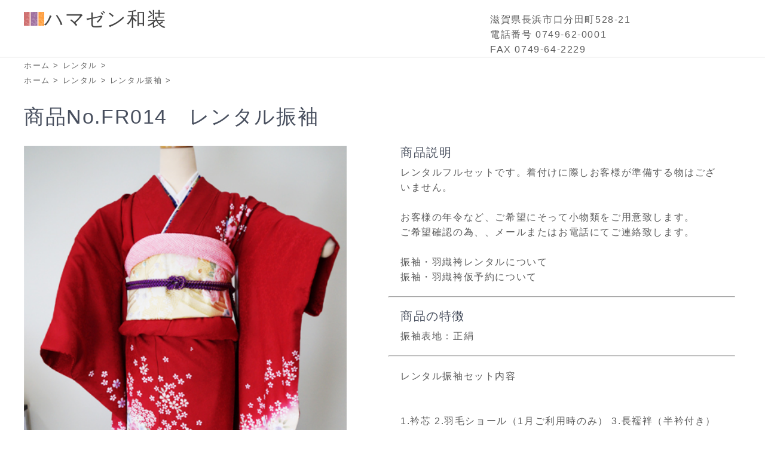

--- FILE ---
content_type: text/html; charset=UTF-8
request_url: https://hamazen.net/%E5%95%86%E5%93%81no-fr014%E3%80%80%E3%83%AC%E3%83%B3%E3%82%BF%E3%83%AB%E6%8C%AF%E8%A2%96/
body_size: 9628
content:
<!DOCTYPE html>
<html lang="ja"
	itemscope 
	itemtype="http://schema.org/Article" 
	prefix="og: http://ogp.me/ns#" >
<head>


<meta charset="UTF-8">
<meta name="viewport" content="width=device-width, initial-scale=1">
<link rel="profile" href="http://gmpg.org/xfn/11">
<link rel="pingback" href="https://hamazen.net/xmlrpc.php">
<title>商品No.FR014　レンタル振袖 | ハマゼン和装</title>
<meta name='robots' content='max-image-preview:large' />

<!-- All in One SEO Pack 2.6 by Michael Torbert of Semper Fi Web Design[329,368] -->
<link rel="author" href="http://ハマゼン和装" />

<link rel="canonical" href="https://hamazen.net/商品no-fr014　レンタル振袖/" />
<meta property="og:title" content="商品No.FR014　レンタル振袖 | ハマゼン和装" />
<meta property="og:type" content="article" />
<meta property="og:url" content="https://hamazen.net/商品no-fr014　レンタル振袖/" />
<meta property="og:image" content="https://hamazen.net/wp-content/uploads/FR014change_ph01.jpg" />
<meta property="og:site_name" content="イソザキ時計店" />
<meta property="fb:admins" content="100001299683237" />
<meta property="fb:app_id" content="1859427574273088" />
<meta property="article:published_time" content="2020-08-28T03:41:51Z" />
<meta property="article:modified_time" content="2020-08-28T06:31:51Z" />
<meta name="twitter:card" content="summary" />
<meta name="twitter:title" content="商品No.FR014　レンタル振袖 | ハマゼン和装" />
<meta name="twitter:image" content="https://hamazen.net/wp-content/uploads/FR014change_ph01.jpg" />
<meta itemprop="image" content="https://hamazen.net/wp-content/uploads/FR014change_ph01.jpg" />
<!-- /all in one seo pack -->
<link rel='dns-prefetch' href='//fonts.googleapis.com' />
<link rel="alternate" type="application/rss+xml" title="ハマゼン和装 &raquo; フィード" href="https://hamazen.net/feed/" />
<link rel="alternate" type="application/rss+xml" title="ハマゼン和装 &raquo; コメントフィード" href="https://hamazen.net/comments/feed/" />
<link rel="alternate" type="application/rss+xml" title="ハマゼン和装 &raquo; 商品No.FR014　レンタル振袖 のコメントのフィード" href="https://hamazen.net/%e5%95%86%e5%93%81no-fr014%e3%80%80%e3%83%ac%e3%83%b3%e3%82%bf%e3%83%ab%e6%8c%af%e8%a2%96/feed/" />
<script type="text/javascript">
/* <![CDATA[ */
window._wpemojiSettings = {"baseUrl":"https:\/\/s.w.org\/images\/core\/emoji\/14.0.0\/72x72\/","ext":".png","svgUrl":"https:\/\/s.w.org\/images\/core\/emoji\/14.0.0\/svg\/","svgExt":".svg","source":{"concatemoji":"https:\/\/hamazen.net\/wp-includes\/js\/wp-emoji-release.min.js?ver=6.4.7"}};
/*! This file is auto-generated */
!function(i,n){var o,s,e;function c(e){try{var t={supportTests:e,timestamp:(new Date).valueOf()};sessionStorage.setItem(o,JSON.stringify(t))}catch(e){}}function p(e,t,n){e.clearRect(0,0,e.canvas.width,e.canvas.height),e.fillText(t,0,0);var t=new Uint32Array(e.getImageData(0,0,e.canvas.width,e.canvas.height).data),r=(e.clearRect(0,0,e.canvas.width,e.canvas.height),e.fillText(n,0,0),new Uint32Array(e.getImageData(0,0,e.canvas.width,e.canvas.height).data));return t.every(function(e,t){return e===r[t]})}function u(e,t,n){switch(t){case"flag":return n(e,"\ud83c\udff3\ufe0f\u200d\u26a7\ufe0f","\ud83c\udff3\ufe0f\u200b\u26a7\ufe0f")?!1:!n(e,"\ud83c\uddfa\ud83c\uddf3","\ud83c\uddfa\u200b\ud83c\uddf3")&&!n(e,"\ud83c\udff4\udb40\udc67\udb40\udc62\udb40\udc65\udb40\udc6e\udb40\udc67\udb40\udc7f","\ud83c\udff4\u200b\udb40\udc67\u200b\udb40\udc62\u200b\udb40\udc65\u200b\udb40\udc6e\u200b\udb40\udc67\u200b\udb40\udc7f");case"emoji":return!n(e,"\ud83e\udef1\ud83c\udffb\u200d\ud83e\udef2\ud83c\udfff","\ud83e\udef1\ud83c\udffb\u200b\ud83e\udef2\ud83c\udfff")}return!1}function f(e,t,n){var r="undefined"!=typeof WorkerGlobalScope&&self instanceof WorkerGlobalScope?new OffscreenCanvas(300,150):i.createElement("canvas"),a=r.getContext("2d",{willReadFrequently:!0}),o=(a.textBaseline="top",a.font="600 32px Arial",{});return e.forEach(function(e){o[e]=t(a,e,n)}),o}function t(e){var t=i.createElement("script");t.src=e,t.defer=!0,i.head.appendChild(t)}"undefined"!=typeof Promise&&(o="wpEmojiSettingsSupports",s=["flag","emoji"],n.supports={everything:!0,everythingExceptFlag:!0},e=new Promise(function(e){i.addEventListener("DOMContentLoaded",e,{once:!0})}),new Promise(function(t){var n=function(){try{var e=JSON.parse(sessionStorage.getItem(o));if("object"==typeof e&&"number"==typeof e.timestamp&&(new Date).valueOf()<e.timestamp+604800&&"object"==typeof e.supportTests)return e.supportTests}catch(e){}return null}();if(!n){if("undefined"!=typeof Worker&&"undefined"!=typeof OffscreenCanvas&&"undefined"!=typeof URL&&URL.createObjectURL&&"undefined"!=typeof Blob)try{var e="postMessage("+f.toString()+"("+[JSON.stringify(s),u.toString(),p.toString()].join(",")+"));",r=new Blob([e],{type:"text/javascript"}),a=new Worker(URL.createObjectURL(r),{name:"wpTestEmojiSupports"});return void(a.onmessage=function(e){c(n=e.data),a.terminate(),t(n)})}catch(e){}c(n=f(s,u,p))}t(n)}).then(function(e){for(var t in e)n.supports[t]=e[t],n.supports.everything=n.supports.everything&&n.supports[t],"flag"!==t&&(n.supports.everythingExceptFlag=n.supports.everythingExceptFlag&&n.supports[t]);n.supports.everythingExceptFlag=n.supports.everythingExceptFlag&&!n.supports.flag,n.DOMReady=!1,n.readyCallback=function(){n.DOMReady=!0}}).then(function(){return e}).then(function(){var e;n.supports.everything||(n.readyCallback(),(e=n.source||{}).concatemoji?t(e.concatemoji):e.wpemoji&&e.twemoji&&(t(e.twemoji),t(e.wpemoji)))}))}((window,document),window._wpemojiSettings);
/* ]]> */
</script>
<style id='wp-emoji-styles-inline-css' type='text/css'>

	img.wp-smiley, img.emoji {
		display: inline !important;
		border: none !important;
		box-shadow: none !important;
		height: 1em !important;
		width: 1em !important;
		margin: 0 0.07em !important;
		vertical-align: -0.1em !important;
		background: none !important;
		padding: 0 !important;
	}
</style>
<link rel='stylesheet' id='wp-block-library-css' href='https://hamazen.net/wp-includes/css/dist/block-library/style.min.css?ver=6.4.7' type='text/css' media='all' />
<style id='classic-theme-styles-inline-css' type='text/css'>
/*! This file is auto-generated */
.wp-block-button__link{color:#fff;background-color:#32373c;border-radius:9999px;box-shadow:none;text-decoration:none;padding:calc(.667em + 2px) calc(1.333em + 2px);font-size:1.125em}.wp-block-file__button{background:#32373c;color:#fff;text-decoration:none}
</style>
<style id='global-styles-inline-css' type='text/css'>
body{--wp--preset--color--black: #000000;--wp--preset--color--cyan-bluish-gray: #abb8c3;--wp--preset--color--white: #ffffff;--wp--preset--color--pale-pink: #f78da7;--wp--preset--color--vivid-red: #cf2e2e;--wp--preset--color--luminous-vivid-orange: #ff6900;--wp--preset--color--luminous-vivid-amber: #fcb900;--wp--preset--color--light-green-cyan: #7bdcb5;--wp--preset--color--vivid-green-cyan: #00d084;--wp--preset--color--pale-cyan-blue: #8ed1fc;--wp--preset--color--vivid-cyan-blue: #0693e3;--wp--preset--color--vivid-purple: #9b51e0;--wp--preset--gradient--vivid-cyan-blue-to-vivid-purple: linear-gradient(135deg,rgba(6,147,227,1) 0%,rgb(155,81,224) 100%);--wp--preset--gradient--light-green-cyan-to-vivid-green-cyan: linear-gradient(135deg,rgb(122,220,180) 0%,rgb(0,208,130) 100%);--wp--preset--gradient--luminous-vivid-amber-to-luminous-vivid-orange: linear-gradient(135deg,rgba(252,185,0,1) 0%,rgba(255,105,0,1) 100%);--wp--preset--gradient--luminous-vivid-orange-to-vivid-red: linear-gradient(135deg,rgba(255,105,0,1) 0%,rgb(207,46,46) 100%);--wp--preset--gradient--very-light-gray-to-cyan-bluish-gray: linear-gradient(135deg,rgb(238,238,238) 0%,rgb(169,184,195) 100%);--wp--preset--gradient--cool-to-warm-spectrum: linear-gradient(135deg,rgb(74,234,220) 0%,rgb(151,120,209) 20%,rgb(207,42,186) 40%,rgb(238,44,130) 60%,rgb(251,105,98) 80%,rgb(254,248,76) 100%);--wp--preset--gradient--blush-light-purple: linear-gradient(135deg,rgb(255,206,236) 0%,rgb(152,150,240) 100%);--wp--preset--gradient--blush-bordeaux: linear-gradient(135deg,rgb(254,205,165) 0%,rgb(254,45,45) 50%,rgb(107,0,62) 100%);--wp--preset--gradient--luminous-dusk: linear-gradient(135deg,rgb(255,203,112) 0%,rgb(199,81,192) 50%,rgb(65,88,208) 100%);--wp--preset--gradient--pale-ocean: linear-gradient(135deg,rgb(255,245,203) 0%,rgb(182,227,212) 50%,rgb(51,167,181) 100%);--wp--preset--gradient--electric-grass: linear-gradient(135deg,rgb(202,248,128) 0%,rgb(113,206,126) 100%);--wp--preset--gradient--midnight: linear-gradient(135deg,rgb(2,3,129) 0%,rgb(40,116,252) 100%);--wp--preset--font-size--small: 13px;--wp--preset--font-size--medium: 20px;--wp--preset--font-size--large: 36px;--wp--preset--font-size--x-large: 42px;--wp--preset--spacing--20: 0.44rem;--wp--preset--spacing--30: 0.67rem;--wp--preset--spacing--40: 1rem;--wp--preset--spacing--50: 1.5rem;--wp--preset--spacing--60: 2.25rem;--wp--preset--spacing--70: 3.38rem;--wp--preset--spacing--80: 5.06rem;--wp--preset--shadow--natural: 6px 6px 9px rgba(0, 0, 0, 0.2);--wp--preset--shadow--deep: 12px 12px 50px rgba(0, 0, 0, 0.4);--wp--preset--shadow--sharp: 6px 6px 0px rgba(0, 0, 0, 0.2);--wp--preset--shadow--outlined: 6px 6px 0px -3px rgba(255, 255, 255, 1), 6px 6px rgba(0, 0, 0, 1);--wp--preset--shadow--crisp: 6px 6px 0px rgba(0, 0, 0, 1);}:where(.is-layout-flex){gap: 0.5em;}:where(.is-layout-grid){gap: 0.5em;}body .is-layout-flow > .alignleft{float: left;margin-inline-start: 0;margin-inline-end: 2em;}body .is-layout-flow > .alignright{float: right;margin-inline-start: 2em;margin-inline-end: 0;}body .is-layout-flow > .aligncenter{margin-left: auto !important;margin-right: auto !important;}body .is-layout-constrained > .alignleft{float: left;margin-inline-start: 0;margin-inline-end: 2em;}body .is-layout-constrained > .alignright{float: right;margin-inline-start: 2em;margin-inline-end: 0;}body .is-layout-constrained > .aligncenter{margin-left: auto !important;margin-right: auto !important;}body .is-layout-constrained > :where(:not(.alignleft):not(.alignright):not(.alignfull)){max-width: var(--wp--style--global--content-size);margin-left: auto !important;margin-right: auto !important;}body .is-layout-constrained > .alignwide{max-width: var(--wp--style--global--wide-size);}body .is-layout-flex{display: flex;}body .is-layout-flex{flex-wrap: wrap;align-items: center;}body .is-layout-flex > *{margin: 0;}body .is-layout-grid{display: grid;}body .is-layout-grid > *{margin: 0;}:where(.wp-block-columns.is-layout-flex){gap: 2em;}:where(.wp-block-columns.is-layout-grid){gap: 2em;}:where(.wp-block-post-template.is-layout-flex){gap: 1.25em;}:where(.wp-block-post-template.is-layout-grid){gap: 1.25em;}.has-black-color{color: var(--wp--preset--color--black) !important;}.has-cyan-bluish-gray-color{color: var(--wp--preset--color--cyan-bluish-gray) !important;}.has-white-color{color: var(--wp--preset--color--white) !important;}.has-pale-pink-color{color: var(--wp--preset--color--pale-pink) !important;}.has-vivid-red-color{color: var(--wp--preset--color--vivid-red) !important;}.has-luminous-vivid-orange-color{color: var(--wp--preset--color--luminous-vivid-orange) !important;}.has-luminous-vivid-amber-color{color: var(--wp--preset--color--luminous-vivid-amber) !important;}.has-light-green-cyan-color{color: var(--wp--preset--color--light-green-cyan) !important;}.has-vivid-green-cyan-color{color: var(--wp--preset--color--vivid-green-cyan) !important;}.has-pale-cyan-blue-color{color: var(--wp--preset--color--pale-cyan-blue) !important;}.has-vivid-cyan-blue-color{color: var(--wp--preset--color--vivid-cyan-blue) !important;}.has-vivid-purple-color{color: var(--wp--preset--color--vivid-purple) !important;}.has-black-background-color{background-color: var(--wp--preset--color--black) !important;}.has-cyan-bluish-gray-background-color{background-color: var(--wp--preset--color--cyan-bluish-gray) !important;}.has-white-background-color{background-color: var(--wp--preset--color--white) !important;}.has-pale-pink-background-color{background-color: var(--wp--preset--color--pale-pink) !important;}.has-vivid-red-background-color{background-color: var(--wp--preset--color--vivid-red) !important;}.has-luminous-vivid-orange-background-color{background-color: var(--wp--preset--color--luminous-vivid-orange) !important;}.has-luminous-vivid-amber-background-color{background-color: var(--wp--preset--color--luminous-vivid-amber) !important;}.has-light-green-cyan-background-color{background-color: var(--wp--preset--color--light-green-cyan) !important;}.has-vivid-green-cyan-background-color{background-color: var(--wp--preset--color--vivid-green-cyan) !important;}.has-pale-cyan-blue-background-color{background-color: var(--wp--preset--color--pale-cyan-blue) !important;}.has-vivid-cyan-blue-background-color{background-color: var(--wp--preset--color--vivid-cyan-blue) !important;}.has-vivid-purple-background-color{background-color: var(--wp--preset--color--vivid-purple) !important;}.has-black-border-color{border-color: var(--wp--preset--color--black) !important;}.has-cyan-bluish-gray-border-color{border-color: var(--wp--preset--color--cyan-bluish-gray) !important;}.has-white-border-color{border-color: var(--wp--preset--color--white) !important;}.has-pale-pink-border-color{border-color: var(--wp--preset--color--pale-pink) !important;}.has-vivid-red-border-color{border-color: var(--wp--preset--color--vivid-red) !important;}.has-luminous-vivid-orange-border-color{border-color: var(--wp--preset--color--luminous-vivid-orange) !important;}.has-luminous-vivid-amber-border-color{border-color: var(--wp--preset--color--luminous-vivid-amber) !important;}.has-light-green-cyan-border-color{border-color: var(--wp--preset--color--light-green-cyan) !important;}.has-vivid-green-cyan-border-color{border-color: var(--wp--preset--color--vivid-green-cyan) !important;}.has-pale-cyan-blue-border-color{border-color: var(--wp--preset--color--pale-cyan-blue) !important;}.has-vivid-cyan-blue-border-color{border-color: var(--wp--preset--color--vivid-cyan-blue) !important;}.has-vivid-purple-border-color{border-color: var(--wp--preset--color--vivid-purple) !important;}.has-vivid-cyan-blue-to-vivid-purple-gradient-background{background: var(--wp--preset--gradient--vivid-cyan-blue-to-vivid-purple) !important;}.has-light-green-cyan-to-vivid-green-cyan-gradient-background{background: var(--wp--preset--gradient--light-green-cyan-to-vivid-green-cyan) !important;}.has-luminous-vivid-amber-to-luminous-vivid-orange-gradient-background{background: var(--wp--preset--gradient--luminous-vivid-amber-to-luminous-vivid-orange) !important;}.has-luminous-vivid-orange-to-vivid-red-gradient-background{background: var(--wp--preset--gradient--luminous-vivid-orange-to-vivid-red) !important;}.has-very-light-gray-to-cyan-bluish-gray-gradient-background{background: var(--wp--preset--gradient--very-light-gray-to-cyan-bluish-gray) !important;}.has-cool-to-warm-spectrum-gradient-background{background: var(--wp--preset--gradient--cool-to-warm-spectrum) !important;}.has-blush-light-purple-gradient-background{background: var(--wp--preset--gradient--blush-light-purple) !important;}.has-blush-bordeaux-gradient-background{background: var(--wp--preset--gradient--blush-bordeaux) !important;}.has-luminous-dusk-gradient-background{background: var(--wp--preset--gradient--luminous-dusk) !important;}.has-pale-ocean-gradient-background{background: var(--wp--preset--gradient--pale-ocean) !important;}.has-electric-grass-gradient-background{background: var(--wp--preset--gradient--electric-grass) !important;}.has-midnight-gradient-background{background: var(--wp--preset--gradient--midnight) !important;}.has-small-font-size{font-size: var(--wp--preset--font-size--small) !important;}.has-medium-font-size{font-size: var(--wp--preset--font-size--medium) !important;}.has-large-font-size{font-size: var(--wp--preset--font-size--large) !important;}.has-x-large-font-size{font-size: var(--wp--preset--font-size--x-large) !important;}
.wp-block-navigation a:where(:not(.wp-element-button)){color: inherit;}
:where(.wp-block-post-template.is-layout-flex){gap: 1.25em;}:where(.wp-block-post-template.is-layout-grid){gap: 1.25em;}
:where(.wp-block-columns.is-layout-flex){gap: 2em;}:where(.wp-block-columns.is-layout-grid){gap: 2em;}
.wp-block-pullquote{font-size: 1.5em;line-height: 1.6;}
</style>
<link rel='stylesheet' id='wp-pagenavi-css' href='https://hamazen.net/wp-content/plugins/wp-pagenavi/pagenavi-css.css?ver=2.70' type='text/css' media='all' />
<link rel='stylesheet' id='endanger-font-css' href='//fonts.googleapis.com/css?family=Montserrat%3A300%2C400%2C600%2C700%2C800%2C900&#038;ver=6.4.7' type='text/css' media='all' />
<link rel='stylesheet' id='endanger-basic-style-css' href='https://hamazen.net/wp-content/themes/endanger/style.css?ver=6.4.7' type='text/css' media='all' />
<link rel='stylesheet' id='nivo-slider-css' href='https://hamazen.net/wp-content/themes/endanger/css/nivo-slider.css?ver=6.4.7' type='text/css' media='all' />
<link rel='stylesheet' id='endanger-responsive-css' href='https://hamazen.net/wp-content/themes/endanger/css/responsive.css?ver=6.4.7' type='text/css' media='all' />
<link rel='stylesheet' id='endanger-default-css' href='https://hamazen.net/wp-content/themes/endanger/css/default.css?ver=6.4.7' type='text/css' media='all' />
<link rel='stylesheet' id='font-awesome-css' href='https://hamazen.net/wp-content/themes/endanger/css/font-awesome.css?ver=6.4.7' type='text/css' media='all' />
<link rel='stylesheet' id='msl-main-css' href='https://hamazen.net/wp-content/plugins/master-slider/public/assets/css/masterslider.main.css?ver=3.5.1' type='text/css' media='all' />
<link rel='stylesheet' id='msl-custom-css' href='https://hamazen.net/wp-content/uploads/master-slider/custom.css?ver=4.6' type='text/css' media='all' />
<script type="text/javascript" src="https://hamazen.net/wp-includes/js/jquery/jquery.min.js?ver=3.7.1" id="jquery-core-js"></script>
<script type="text/javascript" src="https://hamazen.net/wp-includes/js/jquery/jquery-migrate.min.js?ver=3.4.1" id="jquery-migrate-js"></script>
<script type="text/javascript" src="https://hamazen.net/wp-content/themes/endanger/js/jquery.nivo.slider.js?ver=6.4.7" id="jquery-nivo-slider-js"></script>
<script type="text/javascript" src="https://hamazen.net/wp-content/themes/endanger/js/custom.js?ver=6.4.7" id="endanger-custom-js"></script>
<link rel="https://api.w.org/" href="https://hamazen.net/wp-json/" /><link rel="alternate" type="application/json" href="https://hamazen.net/wp-json/wp/v2/posts/3353" /><link rel="EditURI" type="application/rsd+xml" title="RSD" href="https://hamazen.net/xmlrpc.php?rsd" />
<meta name="generator" content="WordPress 6.4.7" />
<link rel='shortlink' href='https://hamazen.net/?p=3353' />
<link rel="alternate" type="application/json+oembed" href="https://hamazen.net/wp-json/oembed/1.0/embed?url=https%3A%2F%2Fhamazen.net%2F%25e5%2595%2586%25e5%2593%2581no-fr014%25e3%2580%2580%25e3%2583%25ac%25e3%2583%25b3%25e3%2582%25bf%25e3%2583%25ab%25e6%258c%25af%25e8%25a2%2596%2F" />
<link rel="alternate" type="text/xml+oembed" href="https://hamazen.net/wp-json/oembed/1.0/embed?url=https%3A%2F%2Fhamazen.net%2F%25e5%2595%2586%25e5%2593%2581no-fr014%25e3%2580%2580%25e3%2583%25ac%25e3%2583%25b3%25e3%2582%25bf%25e3%2583%25ab%25e6%258c%25af%25e8%25a2%2596%2F&#038;format=xml" />
<script>var ms_grabbing_curosr = 'https://hamazen.net/wp-content/plugins/master-slider/public/assets/css/common/grabbing.cur', ms_grab_curosr = 'https://hamazen.net/wp-content/plugins/master-slider/public/assets/css/common/grab.cur';</script>
<meta name="generator" content="MasterSlider 3.5.1 - Responsive Touch Image Slider | avt.li/msf" />
        	<style type="text/css"> 
					
					a, .blog_lists h2 a:hover,
					#sidebar ul li a:hover,									
					.blog_lists h3 a:hover,
					.cols-4 ul li a:hover, .cols-4 ul li.current_page_item a,
					.recent-post h6:hover,					
					.fourbox:hover h3,
					.footer-icons a:hover,
					.sitenav ul li a:hover, .sitenav ul li.current_page_item a, 
					.postmeta a:hover
					{ color:#666666;}
					 
					
					.pagination ul li .current, .pagination ul li a:hover, 
					#commentform input#submit:hover,					
					.nivo-controlNav a.active,
					.ReadMore,
					.slide_info .slide_more,
					.appbutton:hover,					
					h3.widget-title,									
					#sidebar .search-form input.search-submit,				
					.wpcf7 input[type='submit']					
					{ background-color:#666666;}
					
					
					.footer-icons a:hover							
					{ border-color:#666666;}					
					
					
			</style> 
	<style type="text/css">
		
	</style>
			<style type="text/css" id="wp-custom-css">
			.home .entry-title {
	display:none
}
.home .entry-content {
	margin-top:80px;
}

ul.flist {
  font-size :large;    
  width: 80%;
  margin-left :50px;
  line-height :120px;
  padding: 1.5em; 
  position: relative;
}

ul.flist li {
  line-height: 1.5;
  padding: 0.5em 0 0.5em 1.4em;
  border-bottom: dashed 1px silver;
}


h2.fmidashi {
  position: relative;
  padding: 0.6em;
  background: #fde8d0;
}

h2:after {
  position: absolute;
  content: '';
  top: 100%;
  left: 30px;
  border: 15px solid transparent;
  border-top: 15px solid #fde8d0;
  width: 0;
  height: 0;
}
		</style>
		<script src="//ajaxzip3.github.io/ajaxzip3.js" charset="UTF-8"></script>
<script type="text/javascript">
jQuery(function( $ ) {
    jQuery( 'input[name="zip2"]' ).keyup( function( e ) {
        AjaxZip3.zip2addr('zip1','zip2','address1','address2');
    } )
} );
</script>

	
	



<meta name="description" content="レンタルフルセットです。着付けに際しお客様が準備する物はございません。<br />
<br />
お客様の年令など、ご希望にそって小物類をご用意致します。<br />
ご希望確認の為、、メールまたはお電話にてご連絡致します。<br />
<br />
振袖・羽織袴レンタルについて<br />
振袖・羽織袴仮予約について振袖表地：正絹">
<meta property = "og:description" content = "レンタルフルセットです。着付けに際しお客様が準備する物はございません。<br />
<br />
お客様の年令など、ご希望にそって小物類をご用意致します。<br />
ご希望確認の為、、メールまたはお電話にてご連絡致します。<br />
<br />
振袖・羽織袴レンタルについて<br />
振袖・羽織袴仮予約について振袖表地：正絹">
<meta name = "twitter:description" content = "レンタルフルセットです。着付けに際しお客様が準備する物はございません。<br />
<br />
お客様の年令など、ご希望にそって小物類をご用意致します。<br />
ご希望確認の為、、メールまたはお電話にてご連絡致します。<br />
<br />
振袖・羽織袴レンタルについて<br />
振袖・羽織袴仮予約について振袖表地：正絹">

</head>
<body class="post-template-default single single-post postid-3353 single-format-standard _masterslider _ms_version_3.5.1 group-blog">

<div id="pageholder">
<div class="header headerinner" >
        <div class="container">
            <div class="logo">
<a href="https://hamazen.net/"><img src="https://hamazen.net/wp-content/uploads/hamazen_r1_c1.png">ハマゼン和装</a> 
            </div><!-- logo -->
            <div class="head_tel">
滋賀県長浜市口分田町528-21<br>
電話番号 0749-62-0001<br>
FAX 0749-64-2229<br>
            </div><!-- head_tel -->
            <div class="clear"></div>
             <div class="hdrright">
             <div class="toggle sp">
                <a class="toggleMenu" href="#">メニュー</a>
             </div><!-- toggle --> 
             
<div class="sp" style="padding:10px 0;">
<div class="sitenav" style="display: none;">
                    <div class="menu-%e3%83%88%e3%83%83%e3%83%97%e3%83%a1%e3%83%8b%e3%83%a5%e3%83%bc-container"><ul id="menu-%e3%83%88%e3%83%83%e3%83%97%e3%83%a1%e3%83%8b%e3%83%a5%e3%83%bc" class="menu"><li id="menu-item-131" class="menu-item menu-item-type-custom menu-item-object-custom menu-item-home menu-item-131"><a href="https://hamazen.net/">ホーム</a></li>
<li id="menu-item-132" class="menu-item menu-item-type-post_type menu-item-object-page menu-item-132"><a href="https://hamazen.net/watch/">カテゴリ一覧</a></li>
<li id="menu-item-4338" class="menu-item menu-item-type-post_type menu-item-object-page menu-item-4338"><a href="https://hamazen.net/gyousyasama/">おはしょりを形成できる特殊ハンガー</a></li>
<li id="menu-item-133" class="menu-item menu-item-type-post_type menu-item-object-page menu-item-133"><a href="https://hamazen.net/about_us/">ハマゼン和装について</a></li>
<li id="menu-item-1496" class="menu-item menu-item-type-post_type menu-item-object-page menu-item-1496"><a href="https://hamazen.net/shop_guide/">ご利用ガイド</a></li>
<li id="menu-item-136" class="menu-item menu-item-type-post_type menu-item-object-page menu-item-136"><a href="https://hamazen.net/inquiry/">お問合せ</a></li>
<li id="menu-item-135" class="menu-item menu-item-type-post_type menu-item-object-page menu-item-135"><a href="https://hamazen.net/company/">会社概要</a></li>
</ul></div>            </div><!-- site-nav -->
           </div>
            </div>
            <div class="clear"></div>
            
        </div><!-- container -->
  </div><!--.header -->
<!--<div id="g_navi" class="pc">
<ul class="navigation">
<li style="width:14.64%"><a href="https://hamazen.net/"><img src="https://hamazen.net/wp-content/uploads/2017/06/g_home.jpg" alt="ホーム"></a></li>
<li style="width:14.34%"><a href="https://hamazen.net/watch/"><img src="https://hamazen.net/wp-content/uploads/2017/06/g_cat.jpg" alt="時計カテゴリ一覧"></a></li>
<li style="width:24.89%"><a href="https://hamazen.net/about_us/"><img src="https://hamazen.net/wp-content/uploads/2017/06/g_about.jpg" alt="ハマゼン和装について"></a></li>
<li style="width:15.43%"><a href="https://hamazen.net/shop_guide/"><img src="https://hamazen.net/wp-content/uploads/2017/07/g_guide.jpg" alt="利用ガイド"></a></li>
<li style="width:14.43%"><a href="https://hamazen.net/company/"><img src="https://hamazen.net/wp-content/uploads/2017/07/g_compay.jpg" alt="会社概要"></a></li></li>
<li style="width:16.26%"><a onclick="ga('send', 'event', 'category', 'action', 'label', value, {'inq': 1});" href="https://hamazen.net/inquiry/"><img src="https://hamazen.net/wp-content/uploads/2017/06/g_inq.jpg" alt="お問合せ"></a></li>
</ul>
<div class="clearfix"></div>
</div><!--#g_navi -->

  
       
        

<div class="container">
  <div class="page_content single_item">
    <section class="site-main fullwidth">
      <div class="bred_list"><a href="http://isozakiwatch.com/">ホーム</a> > <a href="https://hamazen.net/category/rental/">レンタル</a> >  </div><div class="bred_list"><a href="http://isozakiwatch.com/">ホーム</a> > <a href="https://hamazen.net/category/rental/">レンタル</a> > <a href="https://hamazen.net/category/rental/furisode_r/">レンタル振袖</a> >  </div>                        <h1 class="item_title">商品No.FR014　レンタル振袖</h1> 

<div class="item_imgs">

   
      <div class="item_img"> <img src="https://hamazen.net/wp-content/uploads/FR014change_ph01.jpg" alt="商品No.FR014　レンタル振袖メイン画像" name="商品No.FR014　レンタル振袖"> </div>
      
            
                 
                  
            
<div class="sub_img">
<li><a href="#" rel="https://hamazen.net/wp-content/uploads/FR014change_ph01.jpg"><img src="https://hamazen.net/wp-content/uploads/FR014change_ph01.jpg" ></a></li><!--
--><li><a href="#" rel="https://hamazen.net/wp-content/uploads/FR014change_ph02.jpg"><img src="https://hamazen.net/wp-content/uploads/FR014change_ph02.jpg"></a></li><!--
--><li><a href="#" rel="https://hamazen.net/wp-content/uploads/FR014change_ph03.jpg"><img src="https://hamazen.net/wp-content/uploads/FR014change_ph03.jpg"></a></li><!--
--><li><a href="#" rel="https://hamazen.net/wp-content/uploads/set.jpg"><img src="https://hamazen.net/wp-content/uploads/set.jpg"></a></li><!--
--><li><a href="#" rel=""><img src=""></a></li>
</div>

<script type="text/javascript" src="//ajax.googleapis.com/ajax/libs/jquery/1.7.2/jquery.min.js"></script>
<script type="text/javascript">
$(document).ready(function()
{
  //change_thumb
  $(function(){
    $('.sub_img a').click(function(){
      var h = $(this).eq(0).attr('rel');
      $('.item_img img').fadeOut(function(){
        ($('.item_img img').attr("src",h)).fadeIn();
      });
      return false;
    })
  });
   
});
</script>

<div class="clearfix"></div>
<br><br>
 <h4>
       <a href="https://hamazen.net/contact_form/?post_id=3353" target="_blank"><div class="item_form">この商品を問い合わせる </div></a></h4>

<!-- <h4>
      <a href="https://hamazen.net/order_form/?post_id=3353" target="_blank"><div class="item_order_form"> この商品を注文する </div></a></h4>-->


 
 

</div>
     
<div class="discript">
            <h2>商品説明</h2>
      <div class="introduction01">レンタルフルセットです。着付けに際しお客様が準備する物はございません。<br />
<br />
お客様の年令など、ご希望にそって小物類をご用意致します。<br />
ご希望確認の為、、メールまたはお電話にてご連絡致します。<br />
<br />
振袖・羽織袴レンタルについて<br />
振袖・羽織袴仮予約について</div>
<hr>
      
       <h2>商品の特徴</h2>
      <div class="introduction02">振袖表地：正絹</div><hr>
      
          <div class="introduction03">レンタル振袖セット内容<br />
<br />
<br />
1.衿芯	2.羽毛ショール（1月ご利用時のみ）	3.長襦袢（半衿付き）<br />
4.ハンドバッグ	5.草履	6.袋帯<br />
7.重ね衿	8.帯場	9.帯締め<br />
10.コーリンベルト	11.伊達締め	12.三重仮紐<br />
13.帯枕	14.腰紐	15.帯板<br />
16.ワンピース肌着	17.ストッキング	18.足袋<br />
<br />
※16～18はプレゼントになります。<br />
※着付けには補正用のタオル（フェイスタオル）が必要になります。お客様自身で着付け場所にご確認ください。<br />
※長襦袢の丈は長めになっていますので、着物同様おはしょりをして着用ください。</div><hr>
      
    


<!-- <h2>タグ</h2>
      <br />
<b>Warning</b>:  Invalid argument supplied for foreach() in <b>/home/fureaisup/hamazen.net/public_html/wp-content/themes/endanger/single.php</b> on line <b>168</b><br />

<div class="clearfix"></div>
      <br>

      <a href="http://isozakiwatch.com/icons/" target="_blank">・各アイコンの説明はこちら</a><br>
<hr>
-->

            <div class="sell_price">当店販売価格<br class="sp"> <span class="single_price">70,000円(税込)</span></div>
      









</ul>


<div class="clearfix"></div>

      <h2>商品仕様</h2>
      <table class="spec">
  <tr>
          <td>商品名</td>

          <td>商品No.FR014　レンタル振袖</td>
        </tr>
         <tr>
          <td>商品番号</td>

          <td>FR014</td>
        </tr>
      

                                      </table>

    </div>
		<div class="clearfix"></div>
		
				
<div style="padding: 10px; margin-bottom: 10px; border: 5px double #333333; border-radius: 10px;>
<h2><span style=" color:="" blue;"="">ハマゼンの基本方針
<p>・訪問セールスはしない！ <br> ・電話勧誘はしない！ <br> ・押しつけ販売はしない！ <br> ・観劇・リゾート施設等ご招待はしません。<br> ・納品までの代金請求は致しません。<br> ・写真、着付け等サービスは最大限ご準備。</p>
<p>ハマゼン和装では、古典柄からモダン柄・カジュアル素材まで豊富にご準備しております</p>
<p>ぜひ、こちらまで・・・☎0749-62-0001</p>
</div>

<div class="clearfix"></div>


     

<div class="last_check_wrap">
<div class="clearfix"></div>
</ul>
<div class="clearfix"></div>
</div>
      <div class="clearfix"></div>
</ul>
<div class="clearfix"></div>
</div>
  </section>

  </div>
  <!-- page_content --> 
</div>
<!-- container -->
<div id="footer-wrapper">
    	<div class="container">
              <aside id="text-3" class="cols-4 widget-column-1 widget_text">			<div class="textwidget"><div class="shop_info">ハマゼン和装<br />
滋賀県長浜市口分田町528-21<br />
TEL：0749-62-0001<br />
FAX：0749-64-2229<br />
MAIL：<a href="mailto:hamazen@hamazen.net">hamazen@hamazen.net</a><br />
営業時間：9:00～18:00(水曜日定休)</div>
</div>
		</aside>    
                        
                                                 	
                  
            
                               
                 
               
                                
                                 
                
            <div class="clear"></div>
        </div><!--end .container-->
        
        <div class="copyright-wrapper">
        	<div class="container">
            	<div class="copyright-txt">
				  &copy; Copyright ハマゼン和装. All Rights Reserved    
                </div>
               
                 <div class="clear"></div>
            </div>           
        </div>
    </div>
</div><!--#end pageholder-->
<script type="text/javascript" src="https://hamazen.net/wp-includes/js/comment-reply.min.js?ver=6.4.7" id="comment-reply-js" async="async" data-wp-strategy="async"></script>




<!-- 郵便番号から住所入力 -->
<script type="text/javascript">
jQuery(function( $ ) {
    jQuery( 'input[name="zip2"]' ).keyup( function( e ) {
        AjaxZip3.zip2addr('zip1','zip2','address1','address2');
    } )
} );
</script>
</body>
</html>

--- FILE ---
content_type: text/css
request_url: https://hamazen.net/wp-content/themes/endanger/style.css?ver=6.4.7
body_size: 8115
content:
/*
Theme Name: Endanger
Theme URI: https://gracethemes.com/themes/free-adventure-wordpress-theme/
Author: Grace Themes
Author URI: https://gracethemes.com/
Description: Endanger is a Free Adventure WordPress theme. It is Perfect for all Corporate, Professional, personal, sport, news and any type of business. It is user friendly customizer options and Compatible in wordPress Latest Version. also Compatible with WooCommerce, Nextgen gallery ,Contact Form 7 and many WordPress popular plugins. Demo Link: https://gracethemes.com/demo/endanger/

Version: 1.3.0
License: GNU General Public License
License URI: http://www.gnu.org/licenses/gpl.html
Text Domain: endanger
Tags:blog,two-columns,custom-colors,right-sidebar,custom-logo,full-width-template,footer-widgets,custom-colors,custom-header,featured-images,editor-style,custom-background,custom-menu,threaded-comments,theme-options, translation-ready

Endanger WordPress Theme has been created by Grace Themes(gracethemes.com), 2016.
Endanger WordPress Theme is released under the terms of GNU GPL
*/
body{ background-color:#fff; margin:0; padding:0;line-height:1.6em; font-size:16px; color:#5c5c5c; word-wrap:break-word; font-family:'Hiragino Kaku Gothic ProN', 'ヒラギノ角ゴ ProN W3', sans-serif;
letter-spacing:0.1em;
}
*{ margin:0; padding:0; outline:none;}
img{ border:none; margin:0; padding:0; height:auto; max-width:100%;}
.wp-caption, .wp-caption-text, .sticky, .gallery-caption, .aligncenter{ margin:0; padding:0; max-width:100% !important;}
p{ margin:0; padding:0;}
a{ text-decoration: none; color:#1d9d74;}
a:hover{ color:#333;}
.textwidget select{ width:100%;}
table{ width:100%}
ol,ul{ margin:0; padding:0;}
ul li ul, ul li ul li ul, ol li ol, ol li ol li ol{ margin-left:10px;}
h1,h2,h3,h4,h5,h6{ color:#484f5e; margin:0 0 20px; padding:0; line-height:1.1; font-weight:400; }
h1{ font-size:34px;}
h2{ font-size:26px;}
h3{ font-size:20px;
    border-bottom: double 4px #8f7f70;
    padding: 15px 0 5px;
margin: 0 0 5px 0;}
h4{ font-size: 18px;
    padding: 0px 0px 0 0;
    margin: 20px 0 5px 0;}
#about_us h4{ font-size: 18px;
    padding: 10px 0px 0 0;
    margin: 20px 0 5px 0;}


h5{ font-size:16px;}
h6{ font-size:14px;}
.clear{ clear:both;}
.alignnone{ max-width:100% !important;}
img.alignleft, .alignleft{ float:left; margin:0 15px 0 0; padding:5px; border:1px solid #cccccc;}
img.alignright, .alignright{ float:right; margin:0 0 0 15px; padding:5px; border:1px solid #cccccc;}
.left{ float:left;}
.right{ float:right;}
.pagination{display:table; clear:both;}
.pagination ul{list-style:none; margin:20px 0;}
.pagination ul li{display:inline; float:left; margin-right:5px;}
.pagination ul li span, .pagination ul li a{background:#646262; color:#fff; padding:5px 10px; display:inline-block;}
.pagination ul li .current, .pagination ul li a:hover{background:#34c6f6;}

#comment-nav-above .nav-previous, #comment-nav-below .nav-previous{ float:none !important; margin:10px 0;}
ol.comment-list li{ list-style:none; margin-bottom:5px;}

.logo{float:left; z-index:999; padding:10px 0;  color:#444;}
.logo h1{font-weight:400; margin:0; line-height:36px; color:#444;}
.logo a{ color:#444;}
.logo span{ color:#444; display:block;}
.container{ width:1200px; margin:0 auto; position:relative;}
.pagebanner{ height:280px; overflow:hidden; text-align:center;}
.pagebanner img{ position: relative; background-size:cover; width:100%; height:auto;}
#pageholder{ width:100%; margin:0 auto; background-color:#fff;}
/*header menu css*/
.toggle{display: block;}
.toggle a{width:100%; color:#ffffff; background:url(images/mobile_nav_right.png) no-repeat right center #3e3e3e; padding:10px 10px; margin-top:5px; font-size:16px; display:none;}
.toggle a:hover{color:#ffffff !important;}
.headerinner, .blog .header{ position:relative !important}
.header{width:100%; z-index:999; top:auto; padding-top: 20px; position:absolute; border-bottom:2px solid #f5f5f5;}
.sitenav{ padding:0; text-align:right; float:right;}
.sitenav ul { float:right; margin:0; padding:0; font-weight:400; font-size:12px; text-transform:uppercase;}
.sitenav ul li{ display:inline-block; margin:0; position:relative; text-align:center;}
.sitenav ul li a{ padding:28px 20px; display:block; color:#444; }
.sitenav ul li ul li{display:block; position:relative; float:none; }
.sitenav ul li ul li a{display:block; padding-top:10px; padding-bottom:10px; position:relative; text-align:left; border-bottom:1px solid #eee;  }
.sitenav ul li ul li a:hover, .sitenav ul li ul.sub-menu li.current_page_item a{border-radius:0; }
.sitenav ul li a:hover, .sitenav ul li.current_page_item a, .sitenav ul li.current-menu-ancestor a.parent{  color:#1d9d74; }
.sitenav ul li ul{display:none; z-index:9999; position:relative;}
.sitenav ul li:hover > ul{display:block; width:200px; position:absolute; left:0; text-align:left; background-color: rgba(204, 214, 224, 0.7);  box-shadow:0 2px 2px #ccc; }
.sitenav ul li:hover ul li ul{display:none; position:relative;}
.sitenav ul li:hover ul li:hover > ul{display:block; position:absolute; left:200px; top:1px;}
.sitenav ul li.current-menu-ancestor a.parent{}

section#home_slider{ padding:0; }
#sectiopn-1{ padding:0 0 50px 0;}
h2.section-title {color:#454545; font:300 36px/40px 'Montserrat',san-serif; text-align: center; }

.welcomecontent{ width:50%; float:left; text-align:right; margin:0 25px 0 0; }
.welcomethumb{ width:45%; float:right; text-align:left;}

.UnderLine{ width:50%; position:relative; display:inline-block; clear:both; margin:10px auto 30px; border-top:1px solid #E1E1E1;}
.hr-inner{ position:absolute; margin-top:-1px; top:50%; height:1px; width:100%;}
.hr-style { background-color:#FCFCFC; border-radius: 20px;  border-style: solid;  border-width:1px; display: block; height: 9px; left: auto; right:0; margin-left: -5px; margin-top: -5px; position: absolute;    width: 9px;}

/* = section first css
-------------------------------------------------------------- */
.fourbox{ color:#555; width:23.5%; padding:5px 5px 15px; float:left; margin:0 20px 0 0; text-align:center; position:relative; box-sizing:border-box;}
.fourbox p{line-height:20px; margin-bottom:20px; }
.fourbox h3{ font-size:16px; font-weight:400; color:#333; margin:0 0 15px;}
.fourbox h3 a{color:#333;}
.fourbox:hover h3{ color:#31cafd;}
.fourbox .thumbbx { width:120px; height:120px; overflow:hidden; margin:0 auto; -moz-border-radius:50%; -webkit-border-radius:50%; border-radius:50%; border:3px solid #ccc;}
.fourbox .pagecontent { padding:15px 0 0 0;}
.fourbox .thumbbx img{ width:100%; height:auto; min-height:120px;}

/* = Services section css
-------------------------------------------------------------- */
#sectiopn-2{ background-color:#fff; color:#555; padding:50px 0;}
#sectiopn-2 h3{ color:#555; font-size:24px; font-weight:600; margin-bottom:25px; }
#sectiopn-2 p{  margin-bottom:35px; }
.aboutwrap{ text-align:center;}
.last_column{clear:right; margin-right:0 !important; }
.appbutton:hover{ background-color:#1d9d74;}
.ReadMore{ background-color:#1d9d74;  color:#fff ;display: inline-block; padding:8px 15px; }
.ReadMore:hover{ background-color:#333;color:#fff ;}

.welcomewrap p{ margin-bottom:30px;}
.welcomewrap h2{  margin-bottom:20px; font-size:38px; border-bottom:2px solid #dddddd; padding-bottom:10px; text-align:center; display:inline-block;}

/* = Page lay out css
-------------------------------------------------------------- */
.site-main{ width:900px; margin:0; padding:0; float:left;}
.fullwidth{ width:100% !important; float:none  !important;}
.fullwidth p{ margin-bottom:15px;}
.page_content{ padding:0px 0 40px;}
.page_content p{ margin-bottom:20px; line-height:1.8em;}

.blog_lists{ margin-bottom:30px; padding:25px; background-color:#f6f4f4; }
.blog_lists h3{ margin-bottom:0px;}
.blog_lists h3 a{ color:#484f5e;}
.blog_lists h3 a:hover{ color:#1d9d74;}
.blog_lists p{ margin-bottom:10px;}
.blog-meta{ font-style:italic; margin-bottom:8px;}
.post-date, .post-comment, .post-categories{ display:inline; color:#333;} 
.single_title{ margin-bottom:5px;}
.BlogPosts{ width:31.2%; float:left; margin:0 3% 0 0;}
.BlogPosts img{ width:100%;}
.BlogPosts h2{ margin:10px 0; font-size:22px; }
.post-thumb{ width:30%; float:left; margin:5px 25px 5px 0;}
.post-thumb img{ width:100%; }

/* = sidebar
-------------------------------------------------------------- */
#sidebar{ width:280px; float:right; font-size:90%;}
aside.widget{margin-bottom:30px; background-color:#f6f4f4; }
aside.widget ul{ list-style:disc; }
h3.widget-title{ background-color:#ff554e; padding:12px 15px; margin-bottom:1px; color:#fff;}
#sidebar ul li{ list-style-type:none; padding:8px 0 8px 10px; list-style-position:inside;}
#sidebar ul li a{ padding:0 0 0 10px; color:#3b3b3b;  display:inline-block; }
#sidebar ul li a:hover{ color:#34c6f6;}
#sidebar ul li:last-child{ border:none;}

#sidebar .search-form{ margin-bottom:20px;}
#sidebar .search-form input.search-field{ background-color:#f0efef; width:80%; padding: 12px 15px 12px 15px; box-sizing:border-box; border:1px solid #ddd; }
#sidebar .search-form input.search-submit{ background:url(images/search-icon.png) no-repeat center center #1d9d74; padding: 12px 0 12px 0; font-size:0; width:20%; height:43px; float:right; border:0;}

/* = Footer css
-------------------------------------------------------------- */
#footer-wrapper{background-color:#e5e5e5; position:relative; color:#333;}
.cols-4{width:22%; float:left; margin:0 3% 2% 0; padding:35px 0 15px; box-sizinng:border-box; -moz-box-sizinng:border-box; -webkit-box-sizinng:border-box; }
.widget-column-4 { margin-right:0px !important;}
.cols-4 h5{ font-weight:400; font-size:18px; color:#fff; margin-bottom:25px; border-bottom:1px solid #313134; padding-bottom:15px; }
.cols-4 ul{ margin:0; padding:0; list-style:inside disc;}
.cols-4 ul li { padding:2px 0; color:#fff; list-style-type: none; }
.cols-4 ul li:last-child {border:none;}
.cols-4 ul li a { color:#333; font-size:13px; padding-left:0px; }
.cols-4 ul li a:hover, .cols-4 ul li.current_page_item a { color:#999; }

.cols-4 p{ margin-bottom:0;}
.copyright-wrapper {  background-color:#e0e0e0; position:relative; padding:10px 0; font-size:13px;}
.copyright-wrapper a:hover{ color:#fff;}
.copyright-txt { text-align:center;}
.copyright-txt span{color:#1d9d74;}
.design-by { float:right;}
/* Buttons */
.button{ background-color:#ff6565; border-bottom:4px solid #e44545; color:#fff; padding:8px 20px; display:inline-block; border-radius:2px; -moz-border-radius:2px; -webkit-border-radius:2px; -o-border-radius:2px; -ms-border-radius:2px; }
.button:hover{background-color:#34c6f6; border-color:#1898c2; color:#fff;}

/* woocommerce CSS
================================================*/
a.added_to_cart{background:#e1472f; padding:5px; display:inline-block; color:#fff; line-height:1;}
a.added_to_cart:hover{background:#000000;}
a.button.added:before{content:'' !important;}
#bbpress-forums ul li{padding:0;}
#subscription-toggle a.subscription-toggle{padding:5px 10px; display:inline-block; color:#e1472f; margin-top:4px;}
textarea.wp-editor-area{border:1px #ccc solid;}
.woocommerce input[type=text], .woocommerce textarea{border:1px #ccc solid; padding:4px;}
form.woocommerce-ordering select{ padding:5px; color:#777777;}
.woocommerce table.shop_table th, .woocommerce-page table.shop_table th{  color:#ff8a00;}
.woocommerce ul.products li.product .price, .woocommerce-page ul.products li.product .price{ color:inherit !important;}
h1.product_title, p.price{ margin-bottom:10px;}
.woocommerce table.shop_table th, .woocommerce-page table.shop_table th{ color:#ff6d84;}
.woocommerce ul.products li, #payment ul.payment_methods li{ list-style:none !important;}
.woocommerce ul.products li.product .price, .woocommerce-page ul.products li.product .price{ color:inherit !important;}
.woocommerce table.shop_table th, .woocommerce table.shop_table td{ border-bottom:0px !important}

/* Text meant only for screen readers. */
.screen-reader-text {clip: rect(1px, 1px, 1px, 1px);position: absolute !important;	height: 1px;width: 1px;	overflow: hidden;}
.screen-reader-text:focus {	background-color: #f1f1f1;	border-radius: 3px;	box-shadow: 0 0 2px 2px rgba(0, 0, 0, 0.6);	clip: auto !important;	color: #21759b;	display: block;
	font-size: 14px;font-size: 0.875rem;font-weight: bold;	height: auto;left: 5px;	line-height: normal;padding: 15px 23px 14px;text-decoration: none;	top: 5px;	width: auto;
	z-index: 100000; /* Above WP toolbar. */
}
/* ============= Contact Page =========== */
.wpcf7{ margin:30px 0 0; padding:0;}
.wpcf7 input[type="text"], .wpcf7 input[type="tel"], .wpcf7 input[type="email"]{ width:40%; border:1px solid #cccccc; box-shadow:inset 1px 1px 2px #ccc; height:35px; padding:0 15px; color:#797979; margin-bottom:0;}
.wpcf7 textarea{width:60%; border:1px solid #cccccc; box-shadow:inset 1px 1px 2px #ccc; height:150px; color:#797979; margin-bottom:25px; font:12px arial; padding:10px; padding-right:0;}
.wpcf7 input[type="submit"]{background-color:#1d9d74; width:auto; border:none; cursor:pointer; font:18px 'Montserrat',san-serif; color:#ffffff; padding:10px 40px; border-radius:3px;}	

/* ============= Comment Form ============ */
h1.screen-reader-text{font:22px 'Montserrat',san-serif;}
.site-nav-previous, .nav-previous{ float:left;}
.site-nav-next, .nav-next{ float:right;}
h3#reply-title{font:300 18px 'Montserrat',san-serif;}
#comments{ margin:30px 0 0; padding:0;}
nav#nav-below{ margin-top:15px;}





/* ============= custum css ============ */

.item_list li{
width:31.3333%;
float:left;
margin:1%;
list-style-type:none;
}
.item_list li img{
width:100%;
padding:2%;
}
.watch_lists {
    width: 29.3333%;
    margin: 1% 2%;
    float: left;
}

.watch_lists:nth-of-type(3n+1) {
clear:both;
}

.new_item li {
width:23%;
margin:1%;
float:left;
	font-size:13px;
list-style-type:none;
text-align:center;
}
.new_item h2 {
font-size:14px;
margin:10px 0;
font-weight: bold;
}

#index .price,.cat_page .price {
background-color:#eeeeee;
padding:2% 0;
font-weight:bold;
text-align:center;
width:100%;
margin:0 auto;
border-radius:5px;
}
.single_item .main_img{
width:75%;
float:left;
}



.clearfix {
clear:both;
}



.watch_lists div {
}
.watch_lists h2 {
font-size:15px;
padding:10px;
margin:10px 0 10px;
text-align: center;
}

.logo {
 width:37.5%;
padding:0;
}
.head_tel {
width:35%;
float:right;
}
.ms-container {
overflow: hidden;
}
.ms-container .ms-view {
overflow: visible;
}
#g_navi ul {
max-width:1200px;
width:100%;
margin:0 auto;
}
#g_navi li {
float:left;
margin-bottom: 10px;
list-style-type:none;
}
#g_navi li:hover{
background-color: #999;
}


#g_navi img {
width:100%;
}
.cat_list,.brand_list {
margin:0 -1%;
}
.cat_dis {
padding-bottom:20px;
}
.cat_dis p {
display:none;
}
.cat_dis ul.children {
padding:0;
}
.cat_dis ul.children li {
list-style-type: none;
    padding: 1% 0;
    text-align: center;
    border: 1px solid;
    margin: 0.5%;
    width: 23%;
}
.cat_list li, .design_list li {
    width: 75%;
    margin: 1% 12.5%;
    list-style-type: none;
    float: left;
}
.design_list.col2 li {
    width: 47%;
    margin: 1% 1.5%;
    list-style-type: none;
    float: left;
}
.logo a{
font-size:32px;
}
.cat_list li img,.design_list li img {
width:99.2%;
padding:0.4%;
background-color:#eee;
}

.brand_list li {
width:18%;
margin:1%;
list-style-type:none;
float:left;
}

#index h4{
width:100%;
text-align:center;
}
.col-4 {
width:25%;
float:left;
}

.sweep_second,.battery_three,.battery_one,.battery_two,.radio,.step_second,.melody_12 {
width:60px;
height:60px;
color:#fff;
float:left;
margin:5px;
    text-indent: -9999px;
}
.melody_12{
background-image:url(https://www.isozakiwatch.com/wp-content/uploads/melody_12.png);
}
.step_second {
background-image:url(http://isozakiwatch.com/wp-content/uploads/2017/06/step_seconds.png);
}
.sweep_second {
background-image:url(http://isozakiwatch.com/wp-content/uploads/2017/06/sweep_seconds.png);
}
.battery_one {
background-image:url(https://www.isozakiwatch.com/wp-content/uploads/battery_one.png);
}
.battery_two {
background-image:url(https://www.isozakiwatch.com/wp-content/uploads/battery_twoxtherr.png);
}
.battery_three {
background-image:url(https://www.isozakiwatch.com/wp-content/uploads/battery_threexfour.png);
}
.radio {
background-image:url(http://isozakiwatch.com/wp-content/uploads/radio.png);
}
.bred_list,.breadcrumbs {
font-size:13px;
}
.page_content .breadcrumbs {
padding:0 0 20px 0;
}
.price {
font-size:100%;
}


.new_item .main_img {
    box-shadow: 0px 0px 1px;
    border-radius: 5%;
}

#function_icon h5 {
    padding-top: 25px;
    margin-bottom: 10px;
}

#function_icon img {
max-width:60px;
float:left;
padding: 0% 4% 0% 2%;
}
#function_icon li {
font-size:80%;
line-height:1.3em;
    float: left;
    width: 25%;
    list-style-type: none;
}
#function_icon br {
display:none;
}

.entry-summary h5 {
text-align:center;
border:1px solid #ccc;
padding:10px;
margin: 10px 0px
}

.item_imgs {
width:45%;
margin-right:5%;
float:left;
}
.main_img {
    padding: 50%;
    background-size: contain;
    background-position: center center;
    background-repeat: no-repeat;
}

.single_item .item_img{
width: 100%;
    padding: 0%;

}
.single_item .item_img img{
width:100%;
}
.single_item .sub_img {
    width: 100%;
}
.single_item .sub_img li {
width: 18%;
    float: left;
    list-style-type: none;
    padding: 1%;
    line-height: 0;
}
.discript {
float: right;
    width: 45%;
padding: 0% 2.5% 2% 2.5%;
border-bottom:solid 1px #ccc;
}
.kanren_wrap h2,.last_check_wrap h2{
font-size:20px;
}
ul.kanren ,.last_check li{
width:auto;
margin:0 auto;
font-size:12px;
}
.last_check_wrap,.kanren_wrap {
padding:30px 0 0 0;
}
ul.kanren li ,.last_check li{
width:16.66666666%;
float:left;
text-align:center;
list-style-type:none;
}
.discript h2 {
font-size:20px;
margin:0 0 10px 0;
}
.sell_price {
font-size:110%;
margin:0 0 20px 0;
line-height: 1.8em;
}


.kanren .trim,.last_check .trim {
  width: 150px;  /* トリミングしたい幅 */
  height: 150px;  /* トリミングしたい高さ */
  overflow: hidden;
  position: relative;
  margin:0 auto;
}
/* 画像の縦と横、大きいほうに合わせてリサイズ */
.kanren .trim img, .last_check .trim img {
  position: absolute;
  top: 50%;
  left: 50%;
  -webkit-transform: translate(-50%, -50%);
  -ms-transform: translate(-50%, -50%);
  transform: translate(-50%, -50%);
  max-width: 100%;
  max-height: 100%;
  width: auto;
  height: auto;
}



hr {
margin: 20px -20px;
}
h1.item_title {
margin: 30px 0 30px 0px;
}
.spec td {
padding: 5px;
vertical-align:top;
}
.item_form {
    text-align: center;
    border: 2px solid #ddd;
    padding: 20px;
    background-color: #efefef;
}
.item_order_form {
    text-align: center;
    border: 2px solid #ddd;
    padding: 20px;

    background-color: #ff6c6c;
}
h4 .item_order_form  {
color:#fff;
}

.color_var li {
    width: 46%;
    padding: 2%;
float:left;
list-style-type: none;
    text-align: center;
}
.color_var li img {
padding:1%;
}
li.cat_s {
padding: 1% 2%;
float:left;
display:block;
list-style-type:none;
}
#index_search h3 {
margin:10px 0 0 0;
font-size:16px;
border:none;
}
#index_search h4 {
margin:0px 0 0 0;
text-align:left;
font-size:16px;
}

#index_search {
background-color: #efefef;
    padding: 2% 3%;
}
input, select {
    padding: 5px;
    font-size: 16px;
}
textarea {
 width:100%;
}

.resalt {
background-color: #efefef;
    padding: 2% 3%;
}
#about_us h4:before{content:'►' !important;}
#about_us {
width:67%;
margin-right:3%;
float:left;
} 
#about_photo {
width:30%;
float:right;
} 

ul.children {
clear:both;
padding: 10px 0 10px 2em;
}
ul.children li{
float:left;
width:25%;
clear:none;
padding-top:0;
}
.categoris_list li {
clear:both;
padding-top: 30px;
}
.details_list li {
    float: left;
    width: 21%;
    list-style-type: none;
    padding:1% 2%;
}
.widget ul.children {
clear:both;
padding: 5px 0 5px 1em;
}
.widget ul.children li {
float:none;
width:96%;
clear:both;
padding-top:5px;
}
li.cat-item-1 {
display:none;
}

#tokusho, #tokusho th, #tokusho td {
font-size:13px;
line-height:1.3em;
font-family:"メイリオ",mayrio;
}

.entry-content #tokusho table th,.entry-content #tokusho table td {
    border-bottom: 1px #888 solid;
}
.inp {
clear: both;
    padding: 10px 0;
    border-bottom: 1px dotted #ccc;
}
.inp dl {
width:12em;
float:left;
padding-left:15px;
}
.inp dd {
float:left;
}
#item_form h5 {
    padding: 15px;
margin: 20px 0 0 0;
    background-color: #eee;
}
span.px_10 {
font-size:12px;
}
#contact_page {
max-width:800px;
margin:0 auto;
}
#company_page table th{
    font-family: inherit;
    vertical-align: baseline;
    font-size: 16px;
    border-bottom: 1px #ccc solid;
    text-align: center;
    padding-top: 15px;
}
.entry-content a {
text-decoration: underline;
}
.watch_lists a {
text-decoration: none;
}
.container .wp-pagenavi {
    text-align: center;
font-size:14px;
padding: 20px 0;
}
.container .wp-pagenavi a,.container .wp-pagenavi span {
padding: 10px 20px;
margin: 2px;
}

.iframe-content {
   position: relative;
 width: 100%;
    padding: 56.25% 0 0 0;
}
.iframe-content iframe {
    position: absolute;
 top: 0;
 left: 0;
    width: 100%;
    height: 100%;
}

#order_form h5 {
margin-top:20px;
}

.watch_post .trim {
width:250px;
height:250px;
}
.feature_page li {
width:45%;
list-style-type:none;
float:left;
border-radius: 10px;
margin:1%;
padding: 1%;
border: 1px solid #aaa;
}
.feature_page li h2.title {
font-size: 24px;
    padding: 2% 0 0 0;
}

.feature_page li:nth-of-type(2n+1){
clear:both;
}
.feature_page li .thumbnail {
    width: 30%;
    padding: 2% 2%;
    float: right;
}
.shop_info {
font-size:14px;
}
.widget-column-4 {
width: 25%;
    text-align: right;
}

.categoris_list ul.children li {
list-style-type: none;
    border: 2px solid #7e6c5c;
    margin: 1%;
    border-radius: 20px;
    width: 17.333%;
    text-align: center;
font-size:18px;
}
.categoris_list ul.children li a {
    text-decoration: none;
    display: block;
    padding: 40% 0;
}
.fax_dl {
height:70px;
}
.fax_dl img {
    width: 70px;
    float: left;
}
.inp .hissu {
background-image: url(https://www.isozakiwatch.com/wp-content/uploads/2017/07/hissu.gif);
    width: 32px;
    background-size: contain;
    background-repeat: no-repeat;
    height: 16px;
    display: block;
    float: right;
    margin: 7px 5px 0px 0px;
}
.single_price {
color:red;
font-weight:bold;
font-size:160%;
}
#send_form {
width:30%;
margin:15px 0;
}
#send_form input {
padding:20px 50px;
}
.catch {
text-align:center;
padding:25px 0;
}
.catch h2 {
font-family:"ヒラギノ明朝 ProN W3", "Hiragino Mincho ProN","游明朝", YuMincho, "HG明朝E", "メイリオ", Meiryo, serif;
font-size:26px;
line-height:1.8em;
font-weight:normal;
}
.mw_wp_form dd .error {
font-size: 93%;
    color: #ffffff;
    background-color: #df8474;
    display: block;
    padding-left: 1em;
}
.intro_exp {
font-size:12px;
}
.intro_exp br{
display:none;
}

.intro_exp p {
  margin: 0;
display: -webkit-box;
    -webkit-box-orient: vertical;
    -webkit-line-clamp: 3;
}
 
.intro_exp {
  overflow: hidden;
  width: 100%;
  
}
.del_free {
float: left;
    padding: 2% 0 0 13%;
    width: 12%;
}
#footer-wrapper .widget_text h4{
font-size: 13px;
    padding-top: 0;
    border-bottom: solid 1px #999;
    margin-top: 0;
    padding-bottom: 5px;

}
#footer-wrapper .widget_text {
font-size:13px;
}

h2 img {
	padding-right:0.5em;
}
h2 {
    font-size: 26px;
    margin: 2em 0 0.5em;
}
	.option_hakama li {
		width:19%;
		margin:0.5%;
		float:left;
		list-style-type:none;
	} 

.sp {
display:none;
}
.pc {
display:block;
}






@media screen and (max-width: 1200px) {
body {
font-size:15px;
}
.container .wp-pagenavi {
    text-align: center;
font-size:12px;
padding: 15px 0;
}
.container .wp-pagenavi a,.container .wp-pagenavi span {
padding: 6px 10px;
margin: 2px;
}
.feature_page li h2.title {
font-size:20px;
}
.del_free {
float: left;
    padding: 2% 0 0 13%;
    width: 26%;
}


}
@media screen and (max-width: 1000px) {
body {
font-size:13px;
}
#pageholder .container {
    padding: 0 1.5%;
}


.item_imgs,.discript{
width:100%;
margin:0;
float:none;
}
.kanren .trim, .last_check .trim {
width: 100%;
    height: auto;
}
ul.kanren li, .last_check li {
width: 31.33333%;
    margin: 1%;
}
ul.kanren li:nth-of-type(3n+1), .last_check li:nth-of-type(3n+1) {
clear:both;
}
.kanren .trim,.last_check .trim {
width: 100%;
    padding: 50% 0;
}

h1.item_title {
font-size:5vw;
}
hr {
margin:3% 0;
}

.categoris_list ul.children li {
width:30%;
}
.price {
font-size:13px;
}
h5 {
font-size:12px;
}
.catch {
text-align:left;
padding:15px 0;
}
.catch h2 {
font-family:"ヒラギノ明朝 ProN W3", "Hiragino Mincho ProN","游明朝", YuMincho, "HG明朝E", "メイリオ", Meiryo, serif;
font-size:3.2vw;
line-height:1.8em;
font-weight:normal;
}
.details_list li {
    float: left;
    width: 31.333%;
    list-style-type: none;
    padding:1% 2%;
}

.sp .sitenav ul li a {
padding:10px !important;
}




}
@media screen and (max-width: 767px) {
body {
font-size:13px;
}
.head_tel {
width:80%;
float:none;
    margin: 0 auto;
}
h1 {
font-size:5vw;
}
h2 {
font-size:6vw;
}
h3 {
font-size:3.3vw;
}
#about_us {
width:100%;
}
#about_us h4 {
font-size:3.6vw;
}

.new_item li {
width: 46%;
    margin: 2%;
}
.new_item li:nth-of-type(2n+1) {
clear:both;
}

.cat_list li, .design_list li {
width:90%;
	margin:2% 5%;
}
.cat_list li img, .design_list li img {
width: 98%;
    padding: 1%;
}
li.cat_s {
padding:1% 3%;
}
#footer-wrapper .cols-4 {
margin-bottom: 0%;
    padding: 2%;
}
.widget-column-4 {
text-align:left;
}
.feature_page li {
width:98%;
}
input, select {
width:100%;
    font-size: 16px;
}
input[type=radio],input[type=checkbox] {
width:auto;
}
.del_free {
display:none;}

#zip1,#zip2 {
width:5em;
}
.inp dd {
clear:both;
}
.inp .hissu {
    margin: 3px 5px 0px 0px;
}
.watch_post .trim {
width:auto;
height:auto;
}
.inp dl {
font-size:16px;
padding-left:0;
width:100%;
}
.inp .hissu {
float:left;
margin:0 0 0 0;
}
#send_form {
width:100%;
}
#send_form input {
padding:15px 5px;
}

#order_form h5 {
font-size:16px;
}
#company_page table th {
font-size:3.5vw;
    padding-top: 10px;
}

#company_page table th ,.entry-content #tokusho table th{
display: block;
    text-align: left;
    border-bottom: none;
font-weight:bold;
}
#tokusho table th {
width:100%;
}
.entry-content table td, .comment-body table td ,#tokusho table td{
display: block;
    clear: both;
    width: 100%;
}

#function_icon img {
max-width:50px;
float:left;
padding: 0% 4% 0% 2%;
}
#function_icon li {
font-size:80%;
line-height:1.3em;
    float: left;
padding: 1%;
    width: 48%;
    list-style-type: none;
}
#function_icon h5 {
font-size:120%;
width:100%;
}

#function_icon br {
display:none;
}
.watch_lists h2 {
font-size: 12px;
   font-weight: bold;
    padding: 0px;
}

.feature_page li h2.title {
font-size:18px;
}

.table_score table {
    display: block;
    position: relative;
  }
  .table_score table thead {
    display: block;
    float: left;
  }
  .table_score table tbody {
    display: block;
    width: auto;
    position: relative;
    overflow-x: auto;
    white-space: nowrap;
    -webkit-overflow-scrolling: touch;
  }
  .table_score table th,
  .table_score table td {
    display: block;
    min-height: 1.8em;
    padding: 0 5px;
  }
  .table_score table tr {
    display: inline-block;
  }
  .table_score table tbody tr {
    margin-right: -5px;
  }
  
 
 



.pc {
display:none;
}
.sp {
display:block;
}


}
@media screen and (max-width: 600px) {
body {
font-size:3.5vw;
}
#sidebar {
clear:both;
padding: 20px 0 0;
}
.categoris_list ul.children li {
list-style-type: none;
    border: 1px solid #7e6c5c;
    margin: 1%;
    border-radius: 5px;
    width: 47%;
    text-align: center;
    font-size: 13px;
}
.categoris_list ul.children li a {
padding:20% 0;
}
ul.children {
padding:0 0 2em;
}
ul.children li {
width: 33.33%;
list-style-type:none;
}
.watch_lists {
width:46%;
}
.watch_lists:nth-of-type(3n+1){
clear:none;
}

.watch_lists:nth-of-type(2n+1){
clear:both;
}
.single_item .sub_img li {
width:33%;
}
.single_item .sub_img li img{
}
.single_price {
color:red;
font-weight:bold;
font-size:6vw;
}
.details_list li {
    float: left;
    width: 48%;
    list-style-type: none;
    padding:2%;
}



}


.toggle.sp {
	display:none;
}

--- FILE ---
content_type: text/css
request_url: https://hamazen.net/wp-content/themes/endanger/css/responsive.css?ver=6.4.7
body_size: 1504
content:
/* Mobile Portrait View */
@media screen and (max-width:767px) {
*{box-sizing:border-box;}
.left, .right, .copyright-txt, .design-by{ float:none;}
.container { width:auto; padding:0 20px;}
.wrap_one{width:auto; text-align:center;}
.header { width:100%; padding:0; position:relative;}
.logo{ float:none; text-align:center; margin:0 auto; padding:8px 15px; position:relative; width: auto; display:table;}
.headertop{ text-align:center;}
.headertop .left{ font-size:16px; border-bottom:1px solid #E4E8ED;}
.headertop .left span{ padding-left:0; margin-left:0; border:none;}
/*coloumn css*/
.services-wrap .one_third{ float:none; width:100%; margin:0 0 8%; min-height:105px;}
.services-wrap .one_third h4{ margin-bottom:0;}
.welcomewrap img{ margin: 0 0 15px; float:none; width:100%;}
.welcomewrap h2{  display:block; font-size:24px;}
.post-thumb{ width:100%; float:none; margin:0 0 10px;}
/*sidebar css*/
#sidebar{ width:100%; float:none;}
#FrontBlogPost, #wrapfirst, #wrapsecond{ padding:40px 0;}
/* --------- Pages ------- */
.content-area{ width:auto; margin:0; padding:50px 20px;}
.site-main{ width:auto; margin:0; padding:0; float:none;}
h2.section-title{ font-size:22px; line-height:26px;}
/*slider css*/
#slider{ top:0; margin:0;}
.nivo-directionNav a{ top:39% !important;}
.nivo-caption, .nivo-controlNav{ display:none !important;}
/*footer css */
.copyright-wrapper{ text-align:center;}
.cols-4{ width:100% !important; display:block; margin-right:0; margin-bottom:15%;}
/*custom css*/
h2.section_title{ text-align:center;}
/*front blog post*/
.BlogPosts{ float:none; width:auto; margin:0 0 10% 0;}
.wpcf7 input[type="text"], .wpcf7 input[type="tel"], .wpcf7 input[type="email"], .wpcf7 textarea{ width:100%;}
.welcomecontent, .welcomethumb{ width:auto; float:none; margin:0 0 35px;}
.fourbox{ float:none; width:100%; margin:0 0 25px;}
#Appwrap{ text-align:center;}
.aboutwrap, .appbutton{ float:none;}
#Appwrap p{ margin-bottom:10px;}
#Appwrap h3{ font-size:20px;}
#pageholder{ width:100%;}
}

/* Mobile Landscape View */
@media screen and (min-width: 481px) and (max-width: 767px){
*{box-sizing:border-box;}
.container, .content-area{ width:96%; margin:0 auto;}
.nivo-caption, .nivo-controlNav{ display:none !important;}
.nivo-caption{ width:65%; }
.slide_info h2{ font-size:20px !important; line-height:30px; text-shadow:1px 0 0 #333;}
.slide_info h2 span{ font-size:30px !important;}
.slide_info p{ padding:5px 0 !important;  font-size:13px !important; display:none;}
.headertop .left{ font-size:16px;}
.post-thumb{ width:50%; float:left; margin:5px 20px 10px 0;}

}

@media screen and (min-width:768px) and (max-width: 980px){
#Appwrap{ text-align:center;}
.aboutwrap, .appbutton{ float:none;}
#Appwrap p{ margin-bottom:10px;}
.fourbox .thumbbx{ height:100px;}
.header{position:relative;}
.fourbox{ margin-right:12px;}
}

/* Tablet View */
@media screen and (max-width:1200px) and (min-width:767px) { 
*{box-sizing:border-box;}
.social-icons a{ box-sizing:content-box; margin-bottom:5px; }
.container { width:auto; padding:0 20px;}
.logo{ float:none; text-align:center; margin:0 auto; padding:8px 15px; position:relative; display:table;}
/*slider css*/
.nivo-caption{ width:60%; bottom:15%;}
.slide_info h2{ font-size:24px !important; line-height:30px; }
.content-area{ width:auto; margin:0; padding:50px 20px;}
#sidebar{ width:30%;}
.site-main{ width:65%;}
.cols-4 h5{ font-size:16px;}
/*custom  css*/
.services-wrap .one_third{ float:left; width:30.5%; margin:0 3.5% 0 0; text-align:center;}
.services-wrap .one_third img{ float:none; margin:0 0 10px;}
#FrontBlogPost, #wrapfirst, #wrapsecond{ padding:50px 0;}
#pageholder{ width:100%;}
}

@media screen and (max-width:1200px) and (min-width:767px) { 
html{overflow-x:hidden; }
.logo{ float:left; text-align:left;}
.nivo-caption{ bottom:20%;}
}

@media screen and (max-width: 980px){
.toggleMenu{display: block;}
.sitenav{float:none; margin:0; position:relative; overflow-x:hidden; background-color:#fff; border-radius:0; top:0; border-bottom:none; }
.sitenav ul{color:#000; width:100% !important; float:none !important; margin:0; padding:0;}
.sitenav ul li{border-top:1px #cccccc solid; display:block; float:none; text-align:left; border-bottom:none !important}
.sitenav ul li a{padding:5px 10px !important; display:block; color:#000; border:none;}
.sitenav ul li a:hover, .sitenav ul li.current_page_item a{color:#fff;  border:none !important; border-radius:0;}
.sitenav ul li ul, .sitenav ul li ul ul{ display:block !important;}
.sitenav ul li ul li a:before{content:"\00BB \00a0";}
.sitenav ul li ul li a{padding-left:20px !important; }
.sitenav ul li ul li a, .sitenav ul li.current-menu-ancestor a.parent{ border:none; border-radius:0;}
.sitenav ul li ul li ul li a{padding-left:30px !important;}
.sitenav ul li ul li ul li ul li a{padding-left:40px !important;}
.sitenav ul li:hover > ul{ background:none !important; box-shadow:none;}
.sitenav ul li:hover > ul{ background: transparent !important; width:auto !important; display:block; position: relative !important; left:0; right:0; top:0; padding:0;}
.sitenav ul li:hover ul li ul, .sitenav ul li:hover ul li:hover > ul, .sitenav ul li:hover ul li:hover > ul li ul{  background: transparent !important; display:block; position:relative !important;  right:0; left:0; top:0;}
.sitenav ul li:hover ul li:hover ul, .sitenav ul li:hover ul li:hover ul li:hover ul{ left:0 !important;}
}